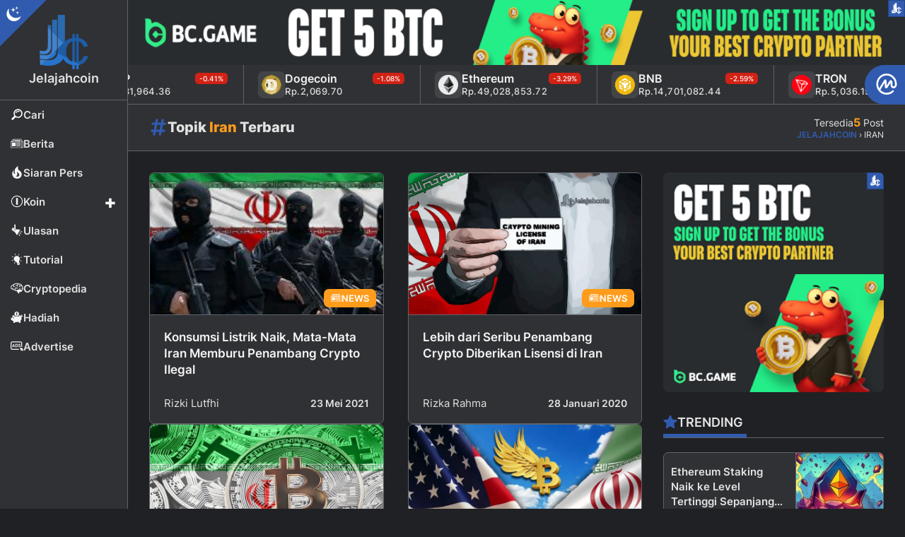

--- FILE ---
content_type: text/html; charset=utf-8
request_url: https://www.google.com/recaptcha/api2/aframe
body_size: 269
content:
<!DOCTYPE HTML><html><head><meta http-equiv="content-type" content="text/html; charset=UTF-8"></head><body><script nonce="Z58TJZ1llAzULuzDvPyO7w">/** Anti-fraud and anti-abuse applications only. See google.com/recaptcha */ try{var clients={'sodar':'https://pagead2.googlesyndication.com/pagead/sodar?'};window.addEventListener("message",function(a){try{if(a.source===window.parent){var b=JSON.parse(a.data);var c=clients[b['id']];if(c){var d=document.createElement('img');d.src=c+b['params']+'&rc='+(localStorage.getItem("rc::a")?sessionStorage.getItem("rc::b"):"");window.document.body.appendChild(d);sessionStorage.setItem("rc::e",parseInt(sessionStorage.getItem("rc::e")||0)+1);localStorage.setItem("rc::h",'1769020006370');}}}catch(b){}});window.parent.postMessage("_grecaptcha_ready", "*");}catch(b){}</script></body></html>

--- FILE ---
content_type: text/css
request_url: https://jelajahcoin.com/wp-content/themes/jelajahcoin/style.css?ver=1.0.22
body_size: 10509
content:
/************************************
Version: 1.0
Theme Name: Jelajahcoin.com
Theme URI: https://jelajahcoin.com/
Description: Theme for Jelajahcoin.com - 02 June 2024
Author: Rizki Lutfhi
Author URI: https://t.me/rizkilutfhi15
Tested up to: Wordpress 6.5.3
Text Domain: jelajahcoin-td
************************************/
#jelajahcoin-com[mode="light"] {--col_back: #f5faff;--col_cont: #ffffff;--col_sup: #f2f2f2;--col_sup2: #e3e3e3;--col_bor: #c3c4c7;--col_text: #3c434a;--col_text2: #0d0d0d;}
#jelajahcoin-com[mode="dark"] {--col_back: #202124;--col_cont: #303134;--col_sup: #3a3a3d;--col_sup2: #434447;--col_bor: #5f6368;--col_text: #e2e2e2;--col_text2: #f5f5f5;}
html {filter: none;} body {margin: 0;padding: 0;font-size: 16px;background: var(--col_back);}
a, link {transition: var(--glo_trans);} h1 {font-weight: 800;} h2, h3, h4, h5, h6 {font-weight: 600;}
input[type="search"]::-webkit-search-decoration,
input[type="search"]::-webkit-search-cancel-button,
input[type="search"]::-webkit-search-results-button,
input[type="search"]::-webkit-search-results-decoration {display: none;}

/** OBJECT STYLE
*******************************/
.jc_icon {display: contents;} .jc_icon .jcicon{width: 1em;height: 1em;vertical-align: -.125em;font-size: inherit;display: inline-block;}
.jc_theme_mode {display: block;position: relative;cursor: pointer;overflow: hidden;}
.jc_theme_mode .modes {display: flex;position: relative;flex-direction: row;align-items: center;overflow: hidden;}
.jc_theme_mode .modes:hover > .mode {color: var(--col_second);}
.jc_theme_mode .modes .mode {display: none;font-size: 23px;margin: 6px 8px;color: var(--col_primary_text);transition: var(--glo_trans);}
.jc_theme_mode .modes .mode.active {display: block;}
.jc_archive_title {display: flex;position: relative;flex-direction: row;align-items: center;justify-content: space-between;padding: 15px 30px;margin: 0;background: var(--col_cont);border-bottom: solid 1px var(--col_bor);}
.jc_archive_title .group {display: flex;position: relative;flex-direction: column;gap: 5px;}
.jc_archive_title h1 {display: flex;position: relative;flex-direction: row;align-items: center;gap: 10px;margin: 0;padding: 0;}
.jc_archive_title h1 i {display: block;font-size: 26px;color: var(--col_primary);}
.jc_archive_title h1 span.text {display: block;font-size: 20px;color: var(--col_text);}
.jc_archive_title h1 span.text label {color: var(--col_second);}
.jc_archive_title a.btn {display: flex;position: relative;flex-direction: row;align-items: center;gap: 5px;padding: 5px 10px;text-decoration: none;background: var(--col_second);color: var(--col_second_text);border-radius: var(--glo_radius);}
.jc_archive_title a.btn i {display: block;font-size: 16px;}
.jc_archive_title a.btn span {display: block;font-size: 13px;}
.jc_archive_title a.btn:hover {background: var(--col_second_sup);}
.jc_archive_title .post_count {display: flex;position: relative;flex-direction: row;justify-content: flex-end;align-items: baseline;gap: 5px;overflow: hidden;}
.jc_archive_title .post_count span {display: block;font-size: 14px;color: var(--col_text);}
.jc_archive_title .post_count span strong {font-size: 16px;color: var(--col_second);}
.jc_archive_title .jc_breadcrumb p#breadcrumbs {font-size: 12px;}
.jc_404 {display: flex;position: relative;flex-direction: column;margin: 0;padding: 20px;background: var(--col_cont);border: solid 1px var(--col_bor);border-radius: var(--glo_radius);overflow: hidden;}
.jc_404 h2 {display: block;position: relative;margin: 0;padding: 0;font-size: 120px;font-weight: 800;text-align: center;color: var(--col_primary);}
.jc_404 h2 i {display: block;position: absolute;left: 49%;font-size: 140px;transform: translate(-50%, -4px);color: var(--col_second);}
.jc_404 h2 div {display: flex;position: relative;flex-direction: row;align-items: center;justify-content: center;gap: 80px;}
.jc_404 h3 {display: block;margin: 15px 0 20px;text-align: center;font-size: 24px;color: var(--col_text2);}
.jc_404 p {display: block;width: -moz-fill-available;width: -webkit-fill-available;max-width: 550px;margin: 0 auto 10px;font-size: 18px;text-align: center;color: var(--col_text);}

/** HEADER STYLE
*******************************/
.jc_header {display: block;position: fixed;left: 0;top: 0;width: 180px;height: calc(100% - 0px);background: var(--col_cont);border-right: solid 1px var(--col_bor);z-index: 10000;}
.jc_header .heading {display: flex;position: relative;flex-direction: column;overflow: hidden;}
.jc_header .heading .brand {display: block;position: relative;padding: 20px 15px;width: -moz-fill-available;width: -webkit-fill-available;border-bottom: solid 1px var(--col_bor);overflow: hidden;}
.jc_header .heading .brand a {display: flex;position: relative;flex-direction: column;align-items: center;justify-content: center;text-decoration: none;outline: none;}
.jc_header .heading .brand a:hover > img {-webkit-transform: rotateY(360deg);-moz-transform: rotateY(360deg);transform: rotateY(360deg);}
.jc_header .heading .brand a img {display: block;margin: 0 auto;width: 100%;max-width: 80px;-webkit-transition: 0.6s ease-out;-moz-transition:  0.6s ease-out;transition:  0.6s ease-out;}
.jc_header .heading .brand a span {display: block;font-size: 18px;font-weight: 600;color: var(--col_text);}
.jc_header .heading .btn_lists {display: flex;position: absolute;flex-direction: row;top: 0;left: 0;width: 65px;height: 65px;background: linear-gradient(135deg, var(--col_primary), var(--col_primary) 50%, transparent 50%, transparent);}
.jc_header .heading .btn_lists .item {display: block;position: relative; overflow: hidden;}
.jc_header .heading .btn_lists .item.mob {display: none;}
.jc_header .sidemenu {display: block;position: relative;height: calc(100% - 142px);overflow-y: auto;}
.jc_header .sidemenu::-webkit-scrollbar {display: none;}
.jc_header .sidemenu ul.nav {display: block;margin: 0;padding: 0;}
.jc_header .sidemenu ul.nav li.list {list-style-type: none;} .jc_header .sidemenu ul.nav li.list:last-child {margin: 0 0 20px;}
.jc_header .sidemenu ul.nav a.item {display: flex;position: relative;flex-direction: row;align-items: center;gap: 10px;padding: 10px 15px;text-decoration: none;overflow: hidden;}
.jc_header .sidemenu ul.nav a.item i {display: block;font-size: 18px;color: var(--col_text2);}
.jc_header .sidemenu ul.nav a.item span {display: block;font-size: 15px;font-weight: 600;color: var(--col_text);}
.jc_header .sidemenu ul.nav li.list a.item:before {content: '';position: absolute;top: 0;left: 0;width: 5px;height: -webkit-fill-available;background: transparent;transition: var(--glo_trans);}
.jc_header .sidemenu ul.nav li.list a.item:hover {background: var(--col_sup);} .jc_header .sidemenu ul.nav li.list a.item:hover:before {background: var(--col_text2);}
.jc_header .sidemenu ul.nav li.list a.item.active {background: var(--col_sup2);} .jc_header .sidemenu ul.nav li.list a.item.active i {color: var(--col_primary);}
.jc_header .sidemenu ul.nav li.list a.item.active:before {background: var(--col_primary);} .jc_header .sidemenu ul.nav li.list.parent a.item.active:after {content: '-';}
.jc_header .sidemenu ul.nav li.list.parent a.item:after {content: '+';display: block;position: absolute;top: 5px;right: 15px;font-size: 26px;font-weight: 800;color: var(--col_text2);}
.jc_header .sidemenu ul.nav li.list.parent ul.sub_nav {display: flex;visibility: hidden;position: relative;flex-direction: column;padding: 0;max-height: 0;background: var(--col_primary_sup);transition: var(--glo_trans);opacity: 0;}
.jc_header .sidemenu ul.nav li.list.parent ul.sub_nav.open {visibility: visible;max-height: 1000px;opacity: 1;}
.jc_header .sidemenu ul.nav li.list.parent ul.sub_nav li.sub_list {list-style-type: none;}
.jc_header .sidemenu ul.nav li.list.parent ul.sub_nav li.sub_list a.sub_item {display: flex;position: relative;flex-direction: row;align-items: center;gap: 10px;padding: 0;text-decoration: none;overflow: hidden;}
.jc_header .sidemenu ul.nav li.list.parent ul.sub_nav.open li.sub_list a.sub_item {padding: 10px 15px 10px 45px;}
.jc_header .sidemenu ul.nav li.list.parent ul.sub_nav li.sub_list a.sub_item:before {content: '';position: absolute;top: 0;left: 0;width: 5px;height: -webkit-fill-available;background: transparent;transition: var(--glo_trans);}
.jc_header .sidemenu ul.nav li.list.parent ul.sub_nav li.sub_list a.sub_item span {font-size: 15px;color: var(--col_primary_text);transition: var(--glo_trans);}
.jc_header .sidemenu ul.nav li.list.parent ul.sub_nav li.sub_list a.sub_item:hover:before {background: var(--col_second);}
.jc_header .sidemenu ul.nav li.list.parent ul.sub_nav li.sub_list a.sub_item:hover > span {color: var(--col_second);}
.jc_header .sidemenu ul.nav li.list.parent ul.sub_nav li.sub_list a.sub_item.active {background: var(--col_primary);}
.jc_header .sidemenu ul.nav li.list.parent ul.sub_nav li.sub_list a.sub_item.active:before {background: var(--col_primary_text);}
.jc_header .sidemenu ul.nav li.list.parent ul.sub_nav li.sub_list a.sub_item.active > span {color: var(--col_primary_text);}

/** SEARCH STYLE
*******************************/
.jc_search {visibility: hidden;position: fixed;top: 0;left: 180px;width: -webkit-fill-available;max-width: 0;height: -webkit-fill-available;background: var(--col_cont);border-left: solid 1px var(--col_bor);border-right: solid 1px var(--col_bor);opacity: 0;transition: var(--glo_trans);overflow: hidden;}
.jc_search.open {visibility: visible;max-width: 35rem;opacity: 1;}
.jc_search .src_head {display: flex;position: relative;flex-direction: row;align-items: center;justify-content: space-between;padding: 15px 20px;background: var(--col_sup);border-bottom: solid 1px var(--col_bor);overflow: hidden;}
.jc_search .src_wrap {display: flex;position: relative;flex-direction: column;gap: 30px;padding: 20px;height: calc(100% - 98px);overflow: hidden;overflow-y: auto;}
.jc_search h3.search_title {display: flex;position: relative;flex-direction: row;align-items: center;gap: 5px;margin: 0;}
.jc_search h3.search_title i {display: block;font-size: 22px;color: var(--col_primary);}
.jc_search h3.search_title span {display: block;font-size: 18px;font-weight: 600;color: var(--col_text2);}
.jc_search .search_close {display: block;width: 30px;height: 30px;line-height: 30px;text-align: center;font-size: 16px;background: var(--col_primary);color: var(--col_primary_text);cursor: pointer;border-radius: var(--glo_radius);transition: var(--glo_trans);}
.jc_search .search_close:hover {background: var(--col_primary_sup);}
.jc_search .src_form {display: flex;position: relative;flex-direction: row;align-items: center;width: -webkit-fill-available;min-height: 46px;border-bottom: unset;border-radius: var(--glo_radius);overflow: hidden;}
.jc_search .src_form input.src_input {display: block;position: relative;padding: 10px 5px;width: -webkit-fill-available;font-size: 18px;font-weight: 600;background: transparent;color: var(--col_text);border: none;border-bottom: solid 5px var(--col_text2);z-index: 1;}
.jc_search .src_form input.src_input::placeholder {font-weight: 400;color: var(--col_text);}
.jc_search .src_form input.src_input:focus {outline: unset;border-bottom: solid 5px var(--col_primary);}
.jc_search .src_form button.src_btn {display: block;position: absolute;top: 0;right: 0;width: 35px;height: 100%;padding: 0;background: transparent;border: none;cursor: pointer;z-index: 2;}
.jc_search .src_form button.src_btn:hover > span {color: var(--col_primary);}
.jc_search .src_form button.src_btn span {display: block;font-size: 25px;color: var(--col_text2);transition: var(--glo_trans);}
.jc_search .src_wrap .popular_tags {display: flex;position: relative;flex-direction: row;flex-wrap: wrap;gap: 20px;justify-content: flex-start;}
.jc_search .src_wrap .popular_tags a {display: flex;position: relative;flex-direction: row;align-items: center;gap: 10px;padding: 0 0 0 10px;text-decoration: none;background: var(--col_sup);color: var(--col_text);border-radius: var(--glo_radius);overflow: hidden;}
.jc_search .src_wrap .popular_tags a:hover {background: var(--col_sup2);}
.jc_search .src_wrap .popular_tags a span {display: block;padding: 6px 8px;background: var(--col_primary);color: var(--col_primary_text);}

/** MAIN STYLE
*******************************/
.jc_root {display: block;position: relative;width: calc(100% - 181px);margin-left: 181px;}
.jc_main {display: block;position: relative;width: -moz-fill-available;width: -webkit-fill-available;margin: 0;}
.jc_main .prow {display: grid;position: relative;width: -moz-fill-available;width: -webkit-fill-available;max-width: 1300px;height: 100%;padding: 0 30px;margin: 30px auto 0;clear: both;overflow: hidden;}
.jc_main .prow.r1 {grid-template-columns: 100fr;gap: 30px;}
.jc_main .prow.r2 {grid-template-columns: 70fr 30fr;}
.jc_main .prow.r3 {grid-template-columns: 50fr 50fr;gap: 30px;}
h1.jc-fronthead {display: block;position: absolute;left: -200%;z-index: 1;}
.jc_content {display: flex;position: relative;flex-direction: column;gap: 30px;margin: 0 30px 0 0;overflow: hidden;}
.jc_nopost {display: flex;position: relative;flex-direction: column;align-items: center;padding: 30px 15px 40px;margin: 0 30px;background: var(--col_cont);border: solid 1px var(--col_bor);border-radius: var(--glo_radius);overflow: hidden;}
.jc_nopost i {display: block;font-size: 120px;text-align: center;color: var(--col_second);}
.jc_nopost h2 {display: block;margin: 0;font-size: 28px;text-align: center;text-transform: uppercase;color: var(--col_text);}
.jc_main .spar {display: block;position: absolute;}
.jc_main .spar.hor {width: 100%;border-bottom: solid 1px var(--col_bor);}
.jc_main .spar.hor.top {top: 0;left: 0;} .jc_main .spar.hor.mid {top: 50%;left: 0;} .jc_main .spar.hor.bot {bottom: 0;left: 0;}
.jc_break {display: block;position: relative;width: -moz-fill-available;width: -webkit-fill-available;margin: 15px 0;overflow: hidden;}

/** SIDEBAR STYLE
*******************************/
.jc_sidebar {display: flex;position: relative;flex-direction: column;margin: 0;overflow: hidden;}
.jc_sidebar .side_items {display: block;position: relative;margin: 0 0 30px;}
.jc_sidebar .side_items:last-child {margin: 0;}
.jc_trending {display: flex;position: relative;flex-direction: column;}
.jc_trending h2.title {display: block;position: relative;margin: 0 0 20px;border-bottom: solid 1px var(--col_bor);}
.jc_trending h2.title .wrap {display: flex;position: relative;flex-direction: row;align-items: center;gap: 5px;margin: 0;padding: 0 5px 5px 0;width: fit-content;border-bottom: solid 5px var(--col_primary);}
.jc_trending h2.title .wrap i {display: block;font-size: 20px;color: var(--col_primary);}
.jc_trending h2.title .wrap span {display: block;font-size: 18px;text-transform: uppercase;font-weight: 600;color: var(--col_text);}
.jc_trending .lists {display: flex;position: relative;flex-direction: column;gap: 20px;}
.jc_trending .lists .item {display: flex;position: relative;flex-direction: row;background: var(--col_cont);border: solid 1px var(--col_bor);border-radius: var(--glo_radius);transition: var(--glo_trans);overflow: hidden;}
.jc_trending .lists .item h3 {display: flex;position: relative;flex-direction: column;justify-content: center;width: calc(60% - 0px);margin: 0;border-right: solid 1px var(--col_bor);}
.jc_trending .lists .item h3 a {display: block;position: relative;padding: 10px;font-size: 15px;line-height: 1.4;text-decoration: none;color: var(--col_text);overflow: hidden;}
.jc_trending .lists .item h3 a span {display: -webkit-box;-webkit-line-clamp: 3;-webkit-box-orient: vertical;white-space: normal;overflow: hidden;}
.jc_trending .lists .item .thumb {display: block;position: relative;width: calc(40% - 0px);height: 95px;overflow: hidden;}
.jc_trending .lists .item .thumb img {display: block;position: absolute;top: 50%;left: 50%;transform: translate(-50%, -50%);margin: 0;padding: 0;width: 140%;height: 100%;transition: var(--glo_trans);}
.jc_trending .lists .item:hover {background: var(--col_sup);}
.jc_trending .lists .item:hover > .thumb img {scale: 1.2;transform-origin: top left;}

/** PLUIGN STYLE
*******************************/
.jc_breadcrumb {display: block;position: relative;overflow: hidden;}
.jc_breadcrumb p#breadcrumbs {display: block;position: relative;margin: 0;font-size: 13px;text-transform: uppercase;white-space: nowrap;text-overflow: ellipsis;vertical-align: middle;max-width: 650px;color: var(--col_text);overflow: hidden;}
.jc_breadcrumb p#breadcrumbs span a {font-weight: 600;text-decoration: none;color: var(--col_text2);}
.jc_breadcrumb p#breadcrumbs span a.home {color: var(--col_primary)!important;}
.jc_breadcrumb p#breadcrumbs span.sep {display: inline-block;margin: 0 7px;color: var(--col_text);opacity: 0.6;}
.jc_breadcrumb p#breadcrumbs span span.current-item {color: var(--col_text);}
.jc_content .load_loop_btn {display: block;position: relative;margin: 30px 0 0;width: -moz-fill-available;width: -webkit-fill-available;overflow: hidden;}
.jc_content .load_loop_btn button {display: block;position: relative;padding: 0;width: -webkit-fill-available;background: transparent;border: none;cursor: pointer;overflow: hidden;}
.jc_content .load_loop_btn button:hover > span {background: var(--col_primary_sup);}
.jc_content .load_loop_btn button span {display: block;width: -webkit-fill-available;padding: 10px;font-size: 16px;font-weight: 600;text-align: center;background: var(--col_primary);color: var(--col_primary_text);border-radius: var(--glo_radius);transition: var(--glo_trans);overflow: hidden;}
.jc_content .load_loop_btn button img {display: block;width: -webkit-fill-available;max-width: 70px;margin: 0 auto;}
.jc_content a.main_btn {display: flex;position: relative;flex-direction: row;align-items: center;justify-content: center;gap: 8px;width: -moz-fill-available;width: -webkit-fill-available;font-size: 16px;text-align: center;text-decoration: none;padding: 10px;background: var(--col_primary);color: var(--col_primary_text);border-radius: var(--glo_radius);overflow: hidden;}
.jc_content a.main_btn:hover {background: var(--col_primary_sup);}
.jc_warning {display: flex;position: relative;flex-direction: column;gap: 10px;margin: 0;padding: 20px;background: var(--col_cont);border: solid 1px var(--col_bor);border-radius: var(--glo_radius);}
.jc_warning h3.titl {display: flex;position: relative;flex-direction: row;align-items: center;gap: 5px;margin: 0;font-size: 16px;font-weight: 700;color: var(--col_text2);}
.jc_warning span.info {display: block;font-size: 16px;text-align: justify;line-height: 1.5;color: var(--col_text);}
.jc_warning span.info strong {font-weight: 600;}
.jc_warning.scam {margin: 20px 0 0;border: solid 2px var(--col_error);} .jc_warning.scam h3.titl {color: var(--col_error);}
.jc_warning.risk {border: solid 2px var(--col_second);} .jc_warning.risk h3.titl {color: var(--col_second);}
.jc_footer .wrap .content .social {display: flex;position: relative;flex-direction: row;flex-wrap: wrap;gap: 20px;margin: 0 auto;width: -moz-fill-available;width: -webkit-fill-available;max-width: 191px;overflow: hidden;}
.jc_footer .wrap .content .social a.item {display: flex;position: relative;flex-direction: column;justify-content: center;align-items: center;width: calc(33% - 13px);height: 49px;font-size: 24px;color: var(--col_text);background: var(--col_sup);border-radius: var(--glo_radius);}
.jc_footer .wrap .content .social a.item:hover {scale: 0.9;}
.jc_footer .wrap .content .social a.item.tw {color: #ffffff;background: #000000;} .jc_footer .wrap .content .social a.item.fb {color: #ffffff;background: #1877F2;}
.jc_footer .wrap .content .social a.item.tg {color: #ffffff;background: #1DA1F2;} .jc_footer .wrap .content .social a.item.wa {color: #ffffff;background: #25D366;}
.jc_footer .wrap .content .social a.item.ig {color: #ffffff;background: #d6249f;background: radial-gradient(circle at 30% 107%, #fdf497 0%, #fdf497 5%, #fd5949 45%,#d6249f 60%,#285AEB 90%);}
.jc_footer .wrap .content .social a.item.yt {color: #ffffff;background: #CD201F;} .jc_footer .wrap .content .social a.item.gn {color: #ffffff;background: #478af4;}
.jc_share_top {display: block;position: relative;width: -moz-fill-available;width: -webkit-fill-available;}
.jc_share_top .so_btn {display: flex;position: relative;flex-direction: row;align-items: center;justify-content: center;gap: 7px;width: -moz-fill-available;width: -webkit-fill-available;padding: 9px 3px;font-size: 16px;font-weight: 500;background: var(--col_primary);color: var(--col_primary_text);border-radius: var(--glo_radius);transition: var(--glo_trans);cursor: pointer;overflow: hidden;}
.jc_share_top .so_btn:hover {background: var(--col_primary_sup);}
.jc_share_top .so_box {visibility: visible;position: absolute;right: 0;bottom: -60px;padding: 10px;width: max-content;max-height: 300px;background: var(--col_cont);border: solid 1px var(--col_bor);border-radius: var(--glo_radius);transition: var(--glo_trans);z-index: 100;overflow: hidden;}
.jc_share_top .so_box.hide {visibility: hidden!important;bottom: 0!important;max-height: 0!important;padding: 0!important;}
.jc_share_top .so_box .here {display: flex;position: relative;flex-direction: row;align-items: center;gap: 10px;}
.jc_share_top .so_box .here a {display: block;width: 30px;height: 30px;line-height: 30px;font-size: 18px;text-align: center;color: var(--col_text);background: var(--col_sup);border-radius: var(--glo_radius);}
.jc_share_top .so_box .here a:hover {scale: 0.9;}
.jc_share_top .so_box .here a.fb {color: #ffffff;background: #1877F2;} .jc_share_top .so_box .here a.tw {color: #ffffff;background: #000000;}
.jc_share_top .so_box .here a.tg {color: #ffffff;background: #1DA1F2;} .jc_share_top .so_box .here a.wa {color: #ffffff;background: #25D366;}
.jc_newsletter {display: flex;position: relative;flex-direction: column;padding: 5px 20px 20px;background: var(--col_cont);border: solid 1px var(--col_bor);border-radius: var(--glo_radius);overflow: hidden;}
.jc_newsletter h4.title {display: flex;position: relative;flex-direction: column;align-items: center;gap: 2px;margin: 0;}
.jc_newsletter h4.title i {display: block;font-size: 50px;color: var(--col_second);}
.jc_newsletter h4.title span {display: block;font-size: 18px;color: var(--col_text);}
.jc_newsletter form {display: flex;position: relative;flex-direction: column;gap: 15px;margin: 20px 0;}
.jc_newsletter form input {display: block;position: relative;padding: 8px;font-size: 16px;color: var(--col_text);background: var(--col_sup);border: solid 1px var(--col_bor);border-radius: var(--glo_radius);outline: none;overflow: hidden;}
.jc_newsletter form button {display: block;position: relative;padding: 10px;font-size: 16px;font-weight: 600;text-transform: uppercase;color: var(--col_primary_text);background: var(--col_primary);border: none;border-radius: var(--glo_radius);transition: var(--glo_trans);cursor: pointer;overflow: hidden;}
.jc_newsletter form button:hover {background: var(--col_primary_sup);}
.jc_newsletter .text {display: block;position: relative;font-size: 13px;text-align: center;line-height: 1.55;color: var(--col_text);}
.jc_newsletter .text a {text-decoration: none;color: var(--col_primary);}
.jc_newsletter .text a:hover {text-decoration: underline;}

/** CATEGORY COLOR STYLE
*******************************/
.jc_loops.global .lists .post .thumb .jc_category .items,
.jc_loops.front1 .wrap .large .post a.thumb .jc_category .items,
.jc_loops.front1 .wrap .child .post a.thumb .jc_category .items,
.jc_related .lists .post .thumb .jc_category .items {background: var(--col_second);color: var(--col_second_text);}
.jc_loops.global .lists .post .thumb .jc_category .items.cat-press-release,
.jc_loops.front1 .wrap .large .post a.thumb .jc_category .items.cat-press-release,
.jc_loops.front1 .wrap .child .post a.thumb .jc_category .items.cat-press-release,
.jc_related .lists .post .thumb .jc_category .items.cat-press-release {background: #46c938;color: #ffffff;}
.jc_loops.global .lists .post .thumb .jc_category .items.cat-review,
.jc_loops.front1 .wrap .large .post a.thumb .jc_category .items.cat-review,
.jc_loops.front1 .wrap .child .post a.thumb .jc_category .items.cat-review,
.jc_related .lists .post .thumb .jc_category .items.cat-review {background: #c93838;color: #ffffff;}
.jc_loops.global .lists .post .thumb .jc_category .items.cat-tutorial,
.jc_loops.front1 .wrap .large .post a.thumb .jc_category .items.cat-tutorial,
.jc_loops.front1 .wrap .child .post a.thumb .jc_category .items.cat-tutorial,
.jc_related .lists .post .thumb .jc_category .items.cat-tutorial {background: #3884c9;color: #ffffff;}
.jc_loops.global .lists .post .thumb .jc_category .items.cat-cryptopedia,
.jc_loops.front1 .wrap .large .post a.thumb .jc_category .items.cat-cryptopedia,
.jc_loops.front1 .wrap .child .post a.thumb .jc_category .items.cat-cryptopedia,
.jc_related .lists .post .thumb .jc_category .items.cat-cryptopedia {background: #ff4d9b;color: #ffffff;}
.jc_loops.global .lists .post .thumb .jc_category .items.cat-reward,
.jc_loops.front1 .wrap .large .post a.thumb .jc_category .items.cat-reward,
.jc_loops.front1 .wrap .child .post a.thumb .jc_category .items.cat-reward,
.jc_related .lists .post .thumb .jc_category .items.cat-reward {background: #d0d24f;color: #ffffff;}

/** LOOPS STYLE
*******************************/
.jc_loops {display: block;position: relative;padding: 0;width: -moz-fill-available;width: -webkit-fill-available;overflow: hidden;}
.jc_loops .lists {display: flex;position: relative;overflow: hidden;}
.jc_loops.global .headtit {display: block;margin: 30px 0 0;padding: 0 30px 20px;}
.jc_loops.global .headtit h2 {display: flex;position: relative;flex-direction: row;align-items: center;justify-content: center;gap: 10px;margin: 0;padding: 0;font-size: 22px;font-weight: 600;text-align: center;text-transform: uppercase;}
.jc_loops.global .headtit h2 i {color: var(--col_primary);} .jc_loops.global .headtit h2 span {color: var(--col_text);}
.jc_loops.global .lists {flex-direction: row;flex-wrap: wrap;justify-content: space-between;gap: 30px;margin: 0;}
.jc_loops.global .lists .post {display: block;position: relative;width: calc(50% - 19px);background: var(--col_cont);border: solid 1px var(--col_bor);border-radius: var(--glo_radius);overflow: hidden;}
.jc_loops.global .lists .post .thumb {display: block;position: relative;width: -moz-fill-available;width: -webkit-fill-available;height: 200px;border-bottom: solid 1px var(--col_bor);overflow: hidden;}
.jc_loops.global .lists .post .thumb .backlay {visibility: hidden;position: absolute;top: 0;left: 0;width: 100%;height: 100%;background: #000000;opacity: 0;transition: var(--glo_trans);z-index: 1;}
.jc_loops.global .lists .post:hover > .thumb .backlay {visibility: visible;opacity: 0.4;}
.jc_loops.global .lists .post .thumb img {display: block;position: absolute;width: 105%;min-width: 360px;height: auto;min-height: 200px;top: 50%;left: 50%;transform: translate(-50%, -50%);}
.jc_loops.global .lists .post .thumb .jc_category {display: flex;position: absolute;flex-direction: column;gap: 10px;bottom: 10px;right: 10px;z-index: 2;}
.jc_loops.global .lists .post .thumb .jc_category .items {display: flex;position: relative;flex-direction: row;align-items: center;gap: 5px;padding: 5px 10px;text-transform: uppercase;border-radius: var(--glo_radius);}
.jc_loops.global .lists .post .thumb .jc_category .items i {font-size: 15px;} .jc_loops.global .lists .post .thumb .jc_category .items span {font-size: 13px;font-weight: 600;}
.jc_loops.global .lists .post .thumb .excerpt {visibility: hidden;position: absolute;top: -100%;left: 0;margin: 20px;width: -moz-fill-available;width: -webkit-fill-available;transition: var(--glo_trans);z-index: 2;}
.jc_loops.global .lists .post .thumb .excerpt .overlay {display: block;position: absolute;top: 0;left: 0;width: 100%;height: 100%;background: var(--col_primary);border-radius: var(--glo_radius);opacity: 0.9;z-index: 1;}
.jc_loops.global .lists .post .thumb .excerpt p {display: block;position: relative;margin: 0;padding: 15px;font-size: 14px;line-height: 1.4;color: var(--col_primary_text);z-index: 3;}
.jc_loops.global .lists .post:hover > .thumb .excerpt {visibility: visible;top: 0;}
.jc_loops.global .lists .post .content {display: flex;position: relative;flex-direction: column;justify-content: space-between;height: calc(100% - 200px);overflow: hidden;}
.jc_loops.global .lists .post .content h2.title {display: block;margin: 0;padding: 20px;font-size: 17px;line-height: 1.4;}
.jc_loops.global .lists .post .content h2.title a {display: -webkit-box;text-decoration: none;-webkit-line-clamp: 3;-webkit-box-orient: vertical;white-space: normal;color: var(--col_text2);overflow: hidden;}
.jc_loops.global .lists .post .content h2.title a:hover {color: var(--col_second);}
.jc_loops.global .lists .post .content .meta {display: flex;position: relative;flex-direction: row;align-items: center;justify-content: space-between;padding: 5px 20px 20px;}
.jc_loops.global .lists .post .content .meta a.author {display: block;position: relative;font-size: 15px;text-decoration: none;color: var(--col_text);}
.jc_loops.global .lists .post .content .meta a.author.sponsored {font-weight: 600;color: var(--col_success);}
.jc_loops.global .lists .post .content .meta a.author:hover {text-decoration: underline;}
.jc_loops.global .lists .post .content .meta time {display: block;font-size: 14px;font-weight: 600;color: var(--col_text);}

/** FRONT1 STYLE
*******************************/
.jc_loops.front1 {padding: 0 0 30px;}
.jc_loops.front1 .wrap {display: flex;position: relative;flex-direction: row;flex-wrap: wrap;gap: 30px;}
.jc_loops.front1 .wrap .large {display: block;position: relative;width: calc(50% - 15px);}
.jc_loops.front1 .wrap .large .post {display: flex;position: relative;flex-direction: column;margin: 0 0 21px;}
.jc_loops.front1 .wrap .large .post .thumb {display: block;position: relative;width: -moz-fill-available;width: -webkit-fill-available;height: 298px;border: solid 1px var(--col_bor);border-radius: var(--glo_radius);overflow: hidden;}
.jc_loops.front1 .wrap .large .post .thumb .backlay {visibility: hidden;position: absolute;top: 0;left: 0;width: 100%;height: 100%;background: #000000;opacity: 0;transition: var(--glo_trans);z-index: 1;}
.jc_loops.front1 .wrap .large .post:hover > .thumb .backlay {visibility: visible;opacity: 0.3;}
.jc_loops.front1 .wrap .large .post .thumb img {display: block;position: absolute;width: 100%;height: 100%;top: 50%;left: 50%;transform: translate(-50%, -50%);transition: var(--glo_trans);}
.jc_loops.front1 .wrap .large .post:hover > .thumb img {scale: 1.2;transform-origin: top left;}
.jc_loops.front1 .wrap .large .post .thumb .jc_category {display: flex;position: absolute;flex-direction: column;gap: 15px;bottom: 15px;right: 15px;z-index: 2;}
.jc_loops.front1 .wrap .large .post .thumb .jc_category .items {display: flex;position: relative;flex-direction: row;align-items: center;gap: 5px;padding: 5px 10px;text-transform: uppercase;border-radius: var(--glo_radius);}
.jc_loops.front1 .wrap .large .post .thumb .jc_category .items i {font-size: 16px;}
.jc_loops.front1 .wrap .large .post .thumb .jc_category .items span {font-size: 15px;font-weight: 600;}
.jc_loops.front1 .wrap .large .post .content {display: flex;position: relative;flex-direction: column;margin: 15px 0 0;}
.jc_loops.front1 .wrap .large .post .content .meta {display: flex;position: relative;flex-direction: row;align-items: center;gap: 10px;}
.jc_loops.front1 .wrap .large .post .content .meta a.author {display: block;font-size: 14px;text-decoration: none;color: var(--col_text);}
.jc_loops.front1 .wrap .large .post .content .meta a.author.sponsored {font-weight: 600;color: var(--col_success);}
.jc_loops.front1 .wrap .large .post .content .meta a.author:hover {text-decoration: underline;}
.jc_loops.front1 .wrap .large .post .content .meta time {display: block;font-size: 14px;font-weight: 600;color: var(--col_text);}
.jc_loops.front1 .wrap .large .post .content .meta time:before {display: inline-block;content: '\203A';margin: 0 10px 0 0;}
.jc_loops.front1 .wrap .large .post .content h2.title {display: block;position: relative;margin: 15px 0;padding: 0;font-size: 24px;line-height: 1.4;}
.jc_loops.front1 .wrap .large .post .content h2.title a {display: -webkit-box;text-decoration: none;-webkit-line-clamp: 3;-webkit-box-orient: vertical;white-space: normal;color: var(--col_text2);overflow: hidden;}
.jc_loops.front1 .wrap .large .post .content h2.title a:hover {color: var(--col_second);}
.jc_loops.front1 .wrap .large .post .content .excerpt {display: block;position: relative;overflow: hidden;}
.jc_loops.front1 .wrap .large .post .content .excerpt p {display: block;margin: 0;padding: 0;font-size: 18px;text-align: justify;line-height: 1.5;color: var(--col_text);}
.jc_loops.front1 .wrap .child {display: flex;position: relative;flex-direction: column;gap: 30px;width: calc(50% - 15px);overflow: hidden;}
.jc_loops.front1 .wrap .child .post {display: flex;position: relative;flex-direction: row;gap: 20px;}
.jc_loops.front1 .wrap .child .post .thumb {display: block;position: relative;width: calc(45% - 0px);height: 132px;border: solid 1px var(--col_bor);border-radius: var(--glo_radius);overflow: hidden;}
.jc_loops.front1 .wrap .child .post .thumb .backlay {visibility: hidden;position: absolute;top: 0;left: 0;width: 100%;height: 100%;background: #000000;opacity: 0;transition: var(--glo_trans);z-index: 1;}
.jc_loops.front1 .wrap .child .post:hover > .thumb .backlay {visibility: visible;opacity: 0.3;}
.jc_loops.front1 .wrap .child .post .thumb img {display: block;position: absolute;width: 100%;height: 100%;top: 50%;left: 50%;transform: translate(-50%, -50%);transition: var(--glo_trans);}
.jc_loops.front1 .wrap .child .post:hover > .thumb img {scale: 1.2;transform-origin: top left;}
.jc_loops.front1 .wrap .child .post .thumb .jc_category {display: flex;position: absolute;flex-direction: column;gap: 15px;bottom: 10px;right: 10px;z-index: 2;}
.jc_loops.front1 .wrap .child .post .thumb .jc_category .items {display: flex;position: relative;flex-direction: row;align-items: center;gap: 5px;padding: 5px 10px;text-transform: uppercase;border-radius: var(--glo_radius);}
.jc_loops.front1 .wrap .child .post .thumb .jc_category .items i {font-size: 14px;} .jc_loops.front1 .wrap .child .post .thumb .jc_category .items span {font-size: 12px;font-weight: 600;}
.jc_loops.front1 .wrap .child .post .content {display: flex;position: relative;flex-direction: column;width: calc(55% - 0px);overflow: hidden;}
.jc_loops.front1 .wrap .child .post .content .meta {display: flex;position: relative;flex-direction: row;align-items: center;gap: 10px;}
.jc_loops.front1 .wrap .child .post .content .meta a.author {display: block;font-size: 14px;text-decoration: none;color: var(--col_text);}
.jc_loops.front1 .wrap .child .post .content .meta a.author.sponsored {font-weight: 600;color: var(--col_success);}
.jc_loops.front1 .wrap .child .post .content .meta a.author:hover {text-decoration: underline;}
.jc_loops.front1 .wrap .child .post .content .meta time {display: block;font-size: 14px;font-weight: 600;color: var(--col_text);}
.jc_loops.front1 .wrap .child .post .content .meta time:before {display: inline-block;content: '\203A';margin: 0 10px 0 0;}
.jc_loops.front1 .wrap .child .post .content h2.title {display: block;position: relative;margin: 15px 0;padding: 0;font-size: 20px;line-height: 1.4;}
.jc_loops.front1 .wrap .child .post .content h2.title a {display: -webkit-box;text-decoration: none;-webkit-line-clamp: 3;-webkit-box-orient: vertical;white-space: normal;color: var(--col_text2);overflow: hidden;}
.jc_loops.front1 .wrap .child .post .content h2.title a:hover {color: var(--col_second);}

/** FRONT SEC STYLE
*******************************/
.jc_loops .front_title {display: flex;position: relative;flex-direction: row;align-items: center;justify-content: space-between;margin: 0 0 25px;overflow: hidden;}
.jc_loops .front_title h2 {display: flex;position: relative;flex-direction: row;align-items: center;gap: 8px;margin: 0;padding: 0;font-size: 24px;}
.jc_loops .front_title h2 i {display: block;color: var(--col_second);}
.jc_loops .front_title h2 span {display: block;color: var(--col_text2);}
.jc_loops .front_title a.btn {display: flex;position: relative;flex-direction: row;align-items: center;gap: 8px;padding: 7px 10px;font-size: 13px;font-weight: 600;text-decoration: none;background: var(--col_primary);color: var(--col_primary_text);border-radius: var(--glo_radius);}
.jc_loops .front_title a.btn:hover {background: var(--col_primary_sup);}
.jc_loops.front2 {padding: 0 0 30px;}
.jc_loops.front2 .wrap {display: flex;position: relative;flex-direction: row;flex-wrap: wrap;gap: 30px;}
.jc_loops.front2 .wrap .post {display: flex;position: relative;flex-direction: column;width: calc(25% - 22.5px);overflow: hidden;}
.jc_loops.front2 .wrap .post .thumb {display: block;position: relative;width: -moz-fill-available;width: -webkit-fill-available;height: 145px;border: solid 1px var(--col_bor);border-radius: var(--glo_radius);overflow: hidden;}
.jc_loops.front2 .wrap .post .thumb .backlay {visibility: hidden;position: absolute;top: 0;left: 0;width: 100%;height: 100%;background: #000000;opacity: 0;transition: var(--glo_trans);z-index: 1;}
.jc_loops.front2 .wrap .post:hover > .thumb .backlay {visibility: visible;opacity: 0.3;}
.jc_loops.front2 .wrap .post .thumb img {display: block;position: absolute;width: 100%;height: 100%;top: 50%;left: 50%;transform: translate(-50%, -50%);transition: var(--glo_trans);}
.jc_loops.front2 .wrap .post:hover > .thumb img {scale: 1.2;transform-origin: top left;}
.jc_loops.front2 .wrap .post .thumb .jc_category {display: none;}
.jc_loops.front2 .wrap .post .content {display: flex;position: relative;flex-direction: column;margin: 10px 0 0;}
.jc_loops.front2 .wrap .post .content .meta {display: flex;position: relative;flex-direction: column;align-items: center;justify-content: center;overflow: hidden;}
.jc_loops.front2 .wrap .post .content .meta .author {display: none;}
.jc_loops.front2 .wrap .post .content .meta time {display: block;position: relative;font-size: 14px;color: var(--col_text);}
.jc_loops.front2 .wrap .post .content h2.title {display: block;position: relative;margin: 5px 0;padding: 0;font-size: 18px;text-align: center;line-height: 1.4;}
.jc_loops.front2 .wrap .post .content h2.title a {display: -webkit-box;text-decoration: none;-webkit-line-clamp: 2;-webkit-box-orient: vertical;white-space: normal;color: var(--col_text2);overflow: hidden;}
.jc_loops.front2 .wrap .post .content h2.title a:hover {color: var(--col_second);}

/** FRONT LATS STYLE
*******************************/
.jc_main .front_last {display: flex;position: relative;flex-direction: row;flex-wrap: wrap;width: -moz-fill-available;width: -webkit-fill-available;max-width: 1300px;height: 100%;margin: 30px auto 0;clear: both;overflow: hidden;}
.jc_loops.front4 {flex-basis: calc(50% - 1px);border-top: solid 1px var(--col_bor);}
.jc_loops.front4:nth-child(odd) {border-right: solid 1px var(--col_bor);}
.jc_loops.front4 .front_title {padding: 30px 30px 0;}
.jc_loops.front4 .front_title h2 {font-size: 20px;}
.jc_loops.front4 .front_title a.btn {font-size: 12px;}
.jc_loops.front4 .wrap {display: flex;position: relative;flex-direction: row;gap: 30px;padding: 0 30px 30px;overflow: hidden;}
.jc_loops.front4 .wrap .post {display: flex;position: relative;flex-direction: column;width: calc(50% - 15px);overflow: hidden;}
.jc_loops.front4 .wrap .post .thumb {display: block;position: relative;width: -moz-fill-available;width: -webkit-fill-available;height: 135px;border: solid 1px var(--col_bor);border-radius: var(--glo_radius);overflow: hidden;}
.jc_loops.front4 .wrap .post .thumb .backlay {visibility: hidden;position: absolute;top: 0;left: 0;width: 100%;height: 100%;background: #000000;opacity: 0;transition: var(--glo_trans);z-index: 1;}
.jc_loops.front4 .wrap .post:hover > .thumb .backlay {visibility: visible;opacity: 0.3;}
.jc_loops.front4 .wrap .post .thumb img {display: block;position: absolute;width: 100%;height: 100%;top: 50%;left: 50%;transform: translate(-50%, -50%);transition: var(--glo_trans);}
.jc_loops.front4 .wrap .post:hover > .thumb img {scale: 1.2;transform-origin: top left;}
.jc_loops.front4 .wrap .post .content h2.title {display: block;position: relative;margin: 15px 0;padding: 0;font-size: 16px;text-align: left;line-height: 1.4;}
.jc_loops.front4 .wrap .post .content h2.title a {display: -webkit-box;text-decoration: none;-webkit-line-clamp: 2;-webkit-box-orient: vertical;white-space: normal;color: var(--col_text2);overflow: hidden;}
.jc_loops.front4 .wrap .post .content h2.title a:hover {color: var(--col_second);}
.jc_loops.front4 .wrap .post .content .meta {display: flex;position: relative;flex-direction: row;align-items: center;gap: 10px;}
.jc_loops.front4 .wrap .post .content .meta a.author {display: block;font-size: 11px;text-decoration: none;color: var(--col_text);}
.jc_loops.front4 .wrap .post .content .meta a.author.sponsored {font-weight: 600;color: var(--col_success);}
.jc_loops.front4 .wrap .post .content .meta a.author:hover {text-decoration: underline;}
.jc_loops.front4 .wrap .post .content .meta time {display: block;font-size: 11px;font-weight: 600;color: var(--col_text);}
.jc_loops.front4 .wrap .post .content .meta time:before {display: inline-block;content: '\203A';margin: 0 10px 0 0;}

/** SINGLE STYLE
*******************************/
.jc_post {display: flex;position: relative;flex-direction: column;overflow: hidden;}
.jc_post .heading {display: flex;position: relative;flex-direction: column;overflow: hidden;}
.jc_post .heading h1.title {display: block;margin: 10px 0 0;padding: 0;font-size: 34px;line-height: 1.5;color: var(--col_text2);}
.jc_post .heading .meta {display: flex;position: relative;flex-direction: row;align-items: flex-start;margin: 20px 0 0;border-top: solid 1px var(--col_bor);}
.jc_post .heading .meta .group {display: flex;position: relative;height: -moz-fill-available;height: -webkit-fill-available;border-left: solid 1px var(--col_bor);}
.jc_post .heading .meta .group.row {flex-direction: row;align-items: center;} .jc_post .heading .meta .group.col {flex-direction: column;}
.jc_post .heading .meta .group:first-child {flex-basis: 45%;border-left: unset;padding: 15px 15px 15px 0;}
.jc_post .heading .meta .group:nth-child(2) {flex-basis: 35%;padding: 15px;}
.jc_post .heading .meta .group:last-child {flex-basis: 20%;justify-content: center;padding: 15px 0 15px 15px;}
.jc_post .heading .meta .group .author_img {display: block;position: relative;margin: 0 15px 0 0;width: 40px;height: 40px;border-radius: var(--glo_radius);overflow: hidden;}
.jc_post .heading .meta .group .author_img img {display: block;width: 100%; height: 100%;transition: var(--glo_trans);}
.jc_post .heading .meta .group .author_img:hover > img {scale: 1.2;}
.jc_post .heading .meta .group .detail {display: flex;position: relative;flex-direction: column;gap: 2px;}
.jc_post .heading .meta .group .detail .author_name {display: block;font-size: 16px;font-weight: 600;text-decoration: none;color: var(--col_text);}
.jc_post .heading .meta .group .detail .author_name:hover {text-decoration: underline;}
.jc_post .heading .meta .group .detail time {display: block;font-size: 13px;color: var(--col_text);}
.jc_post .heading .meta .group .mread {display: flex;position: relative;flex-direction: row;align-items: center;gap: 5px;font-size: 16px;font-weight: 600;color: var(--col_text);}
.jc_post .heading .meta .group .jc_category {display: flex;position: relative;flex-direction: row;align-items: center;gap: 10px;margin: 5px 0 0;}
.jc_post .heading .meta .group .jc_category a.items {display: flex;position: relative;flex-direction: row;align-items: center;gap: 3px;font-size: 15px;text-decoration: none;color: var(--col_second);}
.jc_post .heading .meta .group .jc_category a.items:hover {color: var(--col_text)!important;}
.jc_post .heading .meta .group .jc_category a.items:before {content: '\203A';display: block;margin: 0 5px 0 0;font-size: 16px!important;color: var(--col_text)!important;}
.jc_post .heading .meta .group .jc_category a.items:first-child:before {content: unset;}
.jc_post .heading .meta .group .jc_category a.items.cat-press-release {color: #46c938;}
.jc_post .heading .meta .group .jc_category a.items.cat-review {color: #c93838;}
.jc_post .heading .meta .group .jc_category a.items.cat-tutorial {color: #3884c9;}
.jc_post .heading .meta .group .jc_category a.items.cat-cryptopedia {color: #ff4d9b;}
.jc_post .heading .meta .group .jc_category a.items.cat-reward {color: #d0d24f;}
.jc_post .heading .thumb {display: block;position: relative;width: -moz-fill-available;width: -webkit-fill-available;border: solid 1px var(--col_bor);border-radius: var(--glo_radius);overflow: hidden;}
.jc_post .heading .thumb figure {width: 100%;margin: 0;padding: 0;}
.jc_post .heading .thumb figure img {display: block;width: 100%;height: auto;}
.jc_post .heading .get_line {display: block;position: relative;width: -moz-fill-available;width: -webkit-fill-available;border-bottom: solid 1px var(--col_bor);}
.jc_post .heading .plug {display: flex;position: relative;flex-direction: row;justify-content: space-between;border-bottom: solid 1px var(--col_bor);}
.jc_post .heading .plug .capt {display: flex;position: relative;flex-direction: column;justify-content: center;flex-basis: 60%;padding: 10px 0;overflow: hidden;}
.jc_post .heading .plug .capt p.image-credit {display: block;position: relative;margin: 0;padding: 0;font-size: 12px;line-height: 1.4;color: var(--col_text);}
.jc_post .heading .plug .capt p.image-credit a {display: inline-block;margin: 0;font-weight: 600;text-decoration: none;color: var(--col_second);}
.jc_post .heading .plug .capt p.image-credit a:hover {color: var(--col_text);}
.jc_post .heading .plug .font {display: flex;position: relative;flex-direction: row;padding: 15px 0 0;}
.jc_post .heading .plug .font .size {display: flex;position: relative;flex-direction: column;justify-content: flex-end;padding: 0 8px 2px;font-weight: 600;color: var(--col_text);border-bottom: solid 5px var(--col_primary);cursor: pointer;transition: var(--glo_trans);}
.jc_post .heading .plug .font .size:hover {color: var(--col_second);border-bottom: solid 5px var(--col_primary_sup);}
.jc_post .heading .plug .font .size.active {color: var(--col_text);border-bottom: solid 5px var(--col_second);}
.jc_post .heading .plug .font .size.s14 {font-size: 14px;} .jc_post .heading .plug .font .size.s16 {font-size: 16px;}
.jc_post .heading .plug .font .size.s18 {font-size: 18px;} .jc_post .heading .plug .font .size.s20 {font-size: 20px;}
.jc_post .content {display: block;position: relative;margin: 20px 0 0;overflow: hidden;}
.jc_post .content >*:last-child {margin: 0;}
.jc_post .content h2, .jc_post .content h3,
.jc_post .content h4, .jc_post .content h5 {margin: 0 0 15px;line-height: 1.4em;font-weight: 700;color: var(--col_text2);}
.jc_post .content h2, .jc_post .content.s18 h2, .jc_post .content.s20 h2 {font-size: 30px;}
.jc_post .content.s14 h2 {font-size: 24px;} .jc_post .content.s16 h2 {font-size: 26px;}
.jc_post .content h3, .jc_post .content.s18 h3, .jc_post .content.s20 h3 {font-size: 24px;}
.jc_post .content.s14 h3 {font-size: 20px;} .jc_post .content.s16 h3 {font-size: 22px;}
.jc_post .content h4, .jc_post .content.s18 h4, .jc_post .content.s20 h4 {font-size: 20px;}
.jc_post .content.s14 h4, .jc_post .content.s16 h4 {font-size: 18px;}
.jc_post .content h5 , .jc_post .content.s18 h5, .jc_post .content.s20 h5 {font-size: 18px;}
.jc_post .content.s14 h4, .jc_post .content.s16 h4 {font-size: 16px;}
.jc_post .content p {font-size: 18px;font-weight: 400;line-height: 1.55em;color: var(--col_text);margin: 0 0 20px;}
.jc_post .content ul, .jc_post .content ol {margin: 0 0 20px;padding: 0 0 0 20px;}
.jc_post .content ul li, .jc_post .content ol li {font-size: 18px;font-weight: 400;line-height: 1.55em;overflow-wrap: break-word;color: var(--col_text);}
.jc_post .content.s14 p, .jc_post .content.s14 ul li, .jc_post .content.s14 ol li, .jc_post .content.s14 .wp-block-table {font-size: 14px;}
.jc_post .content.s16 p, .jc_post .content.s16 ul li, .jc_post .content.s16 ol li, .jc_post .content.s16 .wp-block-table {font-size: 16px;}
.jc_post .content.s18 p, .jc_post .content.s18 ul li, .jc_post .content.s18 ol li, .jc_post .content.s18 .wp-block-table {font-size: 18px;}
.jc_post .content.s20 p, .jc_post .content.s20 ul li, .jc_post .content.s20 ol li, .jc_post .content.s20 .wp-block-table {font-size: 20px;}
.jc_post .content p a, .jc_post .content h2 a,
.jc_post .content h3 a, .jc_post .content h4 a,
.jc_post .content h5 a, .jc_post .content ul li a,
.jc_post .content ol li a, .jc_post .content blockquote a,
.jc_post .content .wp-block-image figcaption a,
.jc_post .content .wp-block-table table a {text-decoration: none;color: var(--col_second);}
.jc_post .content p a:hover, .jc_post .content h2 a:hover,
.jc_post .content h3 a:hover, .jc_post .content h4 a:hover,
.jc_post .content h5 a:hover, .jc_post .content ul li a:hover,
.jc_post .content ol li a:hover, .jc_post .content blockquote a:hover,
.jc_post .content .wp-block-image figcaption.wp-element-caption a:hover,
.jc_post .content .wp-block-table table a:hover {color: var(--col_second_sup);}
.jc_post .content blockquote {display: block;margin: 0 0 20px;padding: 13px 15px 13px 50px;background: var(--col_cont);border: solid 1px var(--col_bor);border-radius: var(--glo_radius);border-left: solid 5px var(--col_primary);position: relative;}
.jc_post .content blockquote:before {content: '\201C';position: absolute;font-size: 60px;left: 15px;top: 3px;color: var(--col_primary);}
.jc_post .content blockquote p {margin: 0;line-height: 1.4;}
.jc_post .content blockquote cite {display: block;padding: 10px 0 0;margin: 10px 0 0;font-size: 14px;font-style: normal;color: var(--col_text);border-top: solid 1px var(--col_bor);}
.jc_post .content .wp-block-image {display: block;position: relative;padding: 0;margin: 0 auto 20px;width: fit-content;background: var(--col_cont);border: solid 1px var(--col_bor);border-radius: var(--glo_radius);overflow: hidden;}
.jc_post .content .wp-block-image figure {display: table;margin: 0 auto;overflow: hidden;}
.jc_post .content .wp-block-image img {display: block;max-width: 100%;height: 100%;}
.jc_post .content .wp-block-image figcaption {display: block;padding: 10px;width: -webkit-fill-available;font-size: 16px;text-align: center;line-height: 1.55;color: var(--col_text);border-top: solid 1px var(--col_bor);}
.jc_post .content .wp-block-embed {display: block;position: relative;padding: 0;margin: 0 auto 20px;width: -moz-fill-available;width: -webkit-fill-available;background: var(--col_cont);border: solid 1px var(--col_bor);border-radius: var(--glo_radius);overflow: hidden;}
.jc_post .content .wp-block-embed.is-provider-youtube iframe {display: block;position: relative;width: 100%;height: 415px;}
.jc_post .content .wp-block-table {margin: 15px 0;border: solid 1px var(--col_bor);border-radius: var(--glo_radius);overflow-x: auto;}
.jc_post .content .wp-block-table table {border-collapse: collapse;border-spacing: 0;width: 100%;}
.jc_post .content .wp-block-table table thead tr th,
.jc_post .content .wp-block-table table tfoot tr td {font-weight: 500;background: var(--col_primary);color: var(--col_primary_text);}
.jc_post .content .wp-block-table table tbody tr {background: var(--col_cont);}
.jc_post .content .wp-block-table table tbody tr:nth-child(even) {background: var(--col_sup);}
.jc_post .content .wp-block-table table tbody tr td {color: var(--col_text);}
.jc_post .content .wp-block-table table thead tr th,
.jc_post .content .wp-block-table table tbody tr td,
.jc_post .content .wp-block-table table tfoot tr td {padding: 8px 10px;line-height: 1.55;border-right: solid 1px var(--col_bor);}
.jc_post .content .wp-block-table table thead tr th:last-child,
.jc_post .content .wp-block-table table tbody tr td:last-child,
.jc_post .content .wp-block-table table tfoot tr td:last-child {border-right: unset;}
.jc_post .content .jc_ads.incoad {margin: 0 0 20px;}
.jc_post .content .gnews {display: block;position: relative;overflow: hidden;}
.jc_post .content .gnews a {display: flex;position: relative;flex-direction: row;flex-wrap: wrap;align-items: center;justify-content: center;gap: 3px;padding: 10px;margin: 0 0 20px;width: -moz-fill-available;width: -webkit-fill-available;font-size: 18px;text-align: center;text-decoration: none;color: var(--col_text);background: var(--col_cont);border: solid 1px var(--col_bor);border-radius: var(--glo_radius);}
.jc_post .content .gnews a:hover {background: var(--col_sup);}
.jc_post .content .gnews a span {display: block;position: relative;margin: 0 0 3px;font-size: 16px;}
.jc_post .content .gnews a i {display: block;margin: 0 0 0 7px;font-size: 24px;color: var(--col_second);}
.has-text-align-center {text-align: center} .has-text-align-left {text-align: left} .has-text-align-right {text-align: right}
.jc_post .foots {display: flex;position: relative;flex-direction: column;gap: 30px;margin: 30px 0 0;}
.jc_post .foots .tags {display: flex;position: relative;flex-direction: row;gap: 15px;}
.jc_post .foots .tags .titl {display: flex;position: relative;flex-direction: row;align-items: center;gap: 5px;margin: 4px 0 0;height: fit-content;font-size: 18px;font-weight: 600;color: var(--col_text);}
.jc_post .foots .tags ul {display: flex;position: relative;flex-direction: row;align-items: center;gap: 15px;flex-wrap: wrap;margin: 0;padding: 0;}
.jc_post .foots .tags ul li {list-style-type: none;}
.jc_post .foots .tags ul li a {display: block;position: relative;padding: 5px 10px;font-size: 16px;font-weight: 500;text-decoration: none;color: var(--col_primary_text);background: var(--col_primary);border-radius: var(--glo_radius);overflow: hidden;}
.jc_post .foots .tags ul li a:hover {background: var(--col_primary_sup);}
.jc_singleload {display: flex;position: relative;flex-direction: row;justify-content: center;width: -moz-fill-available;width: -webkit-fill-available;overflow: hidden;}
.jc_singleload img {display: block;width: 60px;height: 60px;}

/** AUTHOR BOX & BIO
************************************/
.jc_authorbio {display: flex;position: relative;flex-direction: row;width: -moz-fill-available;width: -webkit-fill-available;max-width: 1300px;height: 100%;padding: 30px;margin: 0 auto;background: var(--col_cont);border-bottom: solid 1px var(--col_bor);clear: both;overflow: hidden;}
.jc_authorbio .avatar {display: block;position: relative;margin: 0 30px 0 0;width: 200px;height: 200px;border: solid 1px var(--col_bor);border-radius: var(--glo_radius);overflow: hidden;}
.jc_authorbio .avatar img {display: block;width: 100%;height: 100%;transition: var(--glo_trans);}
.jc_authorbio .avatar:hover > img {scale: 1.2;}
.jc_authorbio .person {display: flex;position: relative;flex-direction: column;width: calc(100% - 200px);overflow: hidden;}
.jc_authorbio .person h1.dname {display: block;position: relative;margin: 8px 0 15px;padding: 0;font-size: 34px;color: var(--col_text2);}
.jc_authorbio .person p.adesc {display: block;position: relative;margin: 0 0 10px;font-size: 18px;line-height: 1.4;color: var(--col_text);}
.jc_authorbio .person .post_count {display: flex;position: relative;flex-direction: row;align-items: baseline;gap: 5px;margin: 0 0 20px;font-size: 16px;color: var(--col_text2);}
.jc_authorbio .person .post_count strong {font-size: 20px;color: var(--col_second);}
.jc_authorbio .person .social {display: flex;position: relative;flex-direction: row;align-items: center;gap: 15px;overflow: hidden;}
.jc_authorbio .person .social a {display: block;position: relative;width: 30px;height: 30px;line-height: 30px;font-size: 16px;text-align: center;color: var(--col_text2);background: var(--col_sup);border: solid 1px var(--col_bor);border-radius: var(--glo_radius);overflow: hidden;}
.jc_authorbio .person .social a:hover {background: var(--col_sup2);}
.jc_authorbox {display: flex;position: relative;flex-direction: row;padding: 20px;gap: 20px;background: var(--col_cont);border: solid 1px var(--col_bor);border-radius: var(--glo_radius);overflow: hidden;}
.jc_authorbox .avatar {display: block;position: relative;width: 150px;height: 150px;border: solid 1px var(--col_bor);border-radius: var(--glo_radius);overflow: hidden;}
.jc_authorbox .avatar img {display: block;width: 100%;height: 100%;transition: var(--glo_trans);}
.jc_authorbox .avatar:hover > img {scale: 1.2;}
.jc_authorbox .person {display: flex;position: relative;flex-direction: column;width: calc(100% - 170px);}
.jc_authorbox .person h3.dname {display: block;position: relative;margin: 0;padding: 0;font-size: 26px;color: var(--col_text2);}
.jc_authorbox .person p.adesc {display: -webkit-box;margin: 5px 0 15px;padding: 0;font-size: 18px;line-height: 1.4;color: var(--col_text);-webkit-line-clamp: 3;-webkit-box-orient: vertical;white-space: normal;overflow: hidden;}
.jc_authorbox .person a.more {display: flex;position: relative;flex-direction: row;align-items: center;gap: 5px;font-size: 18px;font-weight: 600;text-decoration: none;color: var(--col_second);}
.jc_authorbox .person a.more:hover {color: var(--col_second_sup);}

/** RELATED POST STYLE
************************************/
.jc_related {display: block;position: relative;overflow: hidden;}
.jc_related .rtitle {display: block;position: relative;margin: 0 0 20px;width: -moz-fill-available;width: -webkit-fill-available;border-bottom: solid 1px var(--col_bor);overflow: hidden;}
.jc_related .rtitle h3 {display: flex;position: relative;flex-direction: row;align-items: center;gap: 8px;margin: 0;padding: 0 0 5px;width: fit-content;font-size: 20px;font-weight: 600;text-transform: uppercase;border-bottom: solid 5px var(--col_primary);}
.jc_related .rtitle h3 i {display: block;color: var(--col_primary);}
.jc_related .rtitle h3 span {display: block;color: var(--col_text2);}
.jc_related .lists {display: flex;position: relative;flex-direction: column;gap: 20px;overflow: hidden;}
.jc_related .lists .post {display: flex;position: relative;flex-direction: row;gap: 20px;padding: 0 0 20px;border-bottom: solid 1px var(--col_bor);}
.jc_related .lists .post:last-child {padding-bottom: 2px;border-bottom: unset;}
.jc_related .lists .post a.thumb {display: block;position: relative;width: calc(35% - 10px);height: 170px;border: solid 1px var(--col_bor);border-radius: var(--glo_radius);z-index: 1;overflow: hidden;}
.jc_related .lists .post a.thumb img {display: block;position: absolute;top: 50%;left: 50%;transform: translate(-50%, -50%);width: 140%;height: 100%;}
.jc_related .lists .post .thumb .backlay {visibility: hidden;position: absolute;top: 0;left: 0;width: 100%;height: 100%;background: #000000;opacity: 0;transition: var(--glo_trans);z-index: 1;}
.jc_related .lists .post:hover > .thumb .backlay {visibility: visible;opacity: 0.3;}
.jc_related .lists .post .thumb img {display: block;position: absolute;width: 105%;height: auto;top: 50%;left: 50%;transform: translate(-50%, -50%);transition: var(--glo_trans);}
.jc_related .lists .post:hover > .thumb img {scale: 1.2;transform-origin: top left;}
.jc_related .lists .post .thumb .jc_category {display: flex;position: absolute;flex-direction: column;gap: 15px;bottom: 10px;right: 10px;z-index: 2;}
.jc_related .lists .post .thumb .jc_category .items {display: flex;position: relative;flex-direction: row;align-items: center;gap: 5px;padding: 5px 10px;text-transform: uppercase;border-radius: var(--glo_radius);}
.jc_related .lists .post .thumb .jc_category .items i {font-size: 14px;}
.jc_related .lists .post .thumb .jc_category .items span {font-size: 12px;font-weight: 600;}
.jc_related .lists .post .content {display: flex;position: relative;flex-direction: column;margin: 0;width: calc(65% - 10px);}
.jc_related .lists .post .content .meta {display: flex;position: relative;flex-direction: row;align-items: center;gap: 10px;}
.jc_related .lists .post .content .meta a.author {display: block;font-size: 14px;text-decoration: none;color: var(--col_text);}
.jc_related .lists .post .content .meta a.author.sponsored {font-weight: 600;color: var(--col_success);}
.jc_related .lists .post .content .meta a.author:hover {text-decoration: underline;}
.jc_related .lists .post .content .meta time {display: block;font-size: 14px;font-weight: 600;color: var(--col_text);}
.jc_related .lists .post .content .meta time:before {display: inline-block;content: '\203A';margin: 0 10px 0 0;}
.jc_related .lists .post .content h2.title {display: block;position: relative;margin: 15px 0;padding: 0;font-size: 20px;line-height: 1.6;}
.jc_related .lists .post .content h2.title a {display: -webkit-box;text-decoration: none;-webkit-line-clamp: 2;-webkit-box-orient: vertical;white-space: normal;color: var(--col_text2);overflow: hidden;}
.jc_related .lists .post .content h2.title a:hover {color: var(--col_second);}
.jc_related .lists .post .content .excerpt {display: block;position: relative;overflow: hidden;}
.jc_related .lists .post .content .excerpt p {display: -webkit-box;margin: 0;padding: 0;font-size: 16px;text-align: left;line-height: 1.5;color: var(--col_text);-webkit-line-clamp: 2;-webkit-box-orient: vertical;white-space: normal;overflow: hidden;}

/** CMC STYLE
************************************/
.jc_pticker {display: block;position: relative;overflow: hidden;}
.jc_pticker .label_cmc {display: flex;position: absolute;flex-direction: column;justify-content: center;top: 0;right: 0;padding: 0 10px 0 15px;height: 100%;background: var(--col_primary);border-top-left-radius: 50vw;border-bottom-left-radius: 50vw;z-index: 1000;}
.jc_pticker .label_cmc:hover {background: var(--col_primary_sup);}
.jc_pticker .label_cmc i {display: block;font-size: 32px;color: var(--col_primary_text);}
.jc_cmc {display: block;position: relative;background: var(--col_cont);border-bottom: solid 1px var(--col_bor);overflow: hidden;}
.jc_cmc .wrap {display: flex;position: relative;flex-direction: row;justify-content: space-between;width: -moz-fill-available;width: -webkit-fill-available;}
.jc_cmc .wrap .lists {display: inline-block;position: relative;height: 55px;white-space: nowrap;}
.jc_cmc .wrap .lists {animation-duration: 30s;animation-name: jc_cmc;animation-timing-function: linear;animation-iteration-count: infinite;animation-play-state: running;}
.jc_cmc .wrap .lists:hover {animation-play-state: paused;}
.jc_cmc .wrap .lists .coin,
.jc_cmc .wrap .lists .coin_two {display: inline-block;width: 250px;}
.jc_cmc .wrap .lists .coin a,
.jc_cmc .wrap .lists .coin_two a {display: flex;position: relative;flex-direction: row;gap: 10px;padding: 9px 20px 8px;margin: 0;text-decoration: none;background: var(--col_cont);border-right: solid 1px var(--col_bor);transition: unset;}
.jc_cmc .wrap .lists .coin a:hover,
.jc_cmc .wrap .lists .coin_two a:hover {background: var(--col_sup);}
.jc_cmc .wrap .lists .coin a .icon,
.jc_cmc .wrap .lists .coin_two a .icon {display: block;position: relative;padding: 5px;width: 28px;height: 28px;background: var(--col_sup2);border-radius: var(--glo_radius);overflow: hidden;}
.jc_cmc .wrap .lists .coin a .icon img,
.jc_cmc .wrap .lists .coin_two a .icon img {display: block;width: 100%;height: 100%;}
.jc_cmc .wrap .lists .coin a .meta,
.jc_cmc .wrap .lists .coin_two a .meta {display: flex;position: relative;flex-direction: column;gap: 2px;width: calc(100% - 40px);}
.jc_cmc .wrap .lists .coin a .meta .head,
.jc_cmc .wrap .lists .coin_two a .meta .head {display: flex;position: relative;flex-direction: row;align-items: center;justify-content: space-between;}
.jc_cmc .wrap .lists .coin a .meta .head .title,
.jc_cmc .wrap .lists .coin_two a .meta .head .title {display: block;font-size: 16px;font-weight: 600;color: var(--col_text2);}
.jc_cmc .wrap .lists .coin a .meta .head .changes,
.jc_cmc .wrap .lists .coin_two a .meta .head .changes {display: block;font-size: 10px;font-weight: 500;padding: 2px 6px;background: var(--col_sup);border-radius: 5px;}
.jc_cmc .wrap .lists .coin a .meta .head .changes.down,
.jc_cmc .wrap .lists .coin_two a .meta .head .changes.down {background: var(--col_error);color: var(--col_error_text);}
.jc_cmc .wrap .lists .coin a .meta .head .changes.up,
.jc_cmc .wrap .lists .coin_two a .meta .head .changes.up {background: var(--col_success);color: var(--col_success_text);}
.jc_cmc .wrap .lists .coin a .meta .price,
.jc_cmc .wrap .lists .coin_two a .meta .price {display: block;font-size: 13px;font-weight: 500;letter-spacing: 0.5px;color: var(--col_text);}
.jc_cmc .wrap .credit {display: block;width: 55px;height: 55px;line-height: 55px;text-align: center;}
.jc_cmc .wrap .credit a {display: block;font-size: 37px;color: var(--col_bor);background: var(--col_sup);border-left: solid 1px var(--col_bor);}
.jc_cmc .wrap .credit a:hover {background: var(--col_sup2);}
@keyframes jc_cmc {0% {transform: translateX(0%);} 100% {transform: translateX(-50%);}}

/** ADVERTISE PAGE STYLE
************************************/
.jc_advertise {display: block;position: relative;width: -moz-fill-available;width: -webkit-fill-available;max-width: 1300px;height: 100%;padding: 50px 0 0;margin: 0 auto;clear: both;overflow: hidden;}
@media (min-width: 1500px){.jc_advertise {border-left: solid 1px var(--col_bor);border-right: solid 1px var(--col_bor);}}
.jc_advertise .head {display: flex;position: relative;flex-direction: column;}
.jc_advertise .head .group {display: block;position: relative;overflow: hidden;}
.jc_advertise .head .group:nth-child(2) {margin: 40px 0 0;}
.jc_advertise .head h1.title {display: flex;position: relative;flex-direction: row;align-items: center;justify-content: center;gap: 10px;margin: 0;font-size: 26px;text-align: center;overflow: hidden;}
.jc_advertise .head h1.title i {display: block;color: var(--col_primary);}
.jc_advertise .head h1.title span {display: block;color: var(--col_text2);}
.jc_advertise .head span.text {display: block;position: relative;margin: 15px auto 30px;width: -webkit-fill-available;width: -moz-fill-available;max-width: 700px;font-size: 20px;line-height: 1.4;text-align: center;color: var(--col_text);}
.jc_advertise .head .last {display: flex;position: relative;flex-direction: row;align-items: center;justify-content: center;gap: 5px;font-size: 14px;font-weight: 600;text-transform: uppercase;color: var(--col_text);}
.jc_advertise .head .last i {color: var(--col_second);}
.jc_advertise .head .contact {display: flex;position: relative;flex-direction: row;border-top: solid 1px var(--col_bor);overflow: hidden;}
.jc_advertise .head .contact a {display: flex;position: relative;flex-direction: column;justify-content: space-between;padding: 20px;width: calc(25% - 0px);height: 80px;text-decoration: none;border-right: solid 1px var(--col_bor);}
.jc_advertise .head .contact a:last-child {border-right: unset;} .jc_advertise .head .contact a:hover {background: var(--col_sup);}
.jc_advertise .head .contact a i {display: block;font-size: 36px;text-align: center;color: var(--col_second);}
.jc_advertise .head .contact a span {display: block;font-size: 16px;font-weight: 500;text-align: center;color: var(--col_text);}
.jc_advertise .head .clients {display: flex;position: relative;flex-direction: column;padding: 20px 20px 30px;background: var(--col_primary);overflow: hidden;}
.jc_advertise .head .clients h2.titl {display: flex;position: relative;flex-direction: row;align-items: center;justify-content: center;gap: 5px;font-size: 18px;overflow: hidden;}
.jc_advertise .head .clients h2.titl i {color: var(--col_second);}
.jc_advertise .head .clients h2.titl span {color: var(--col_primary_text);}
.jc_advertise .head .clients .lists {display: flex;position: relative;flex-direction: row;flex-wrap: wrap;align-items: center;justify-content: center;gap: 20px;margin: 0 auto;width: -moz-fill-available;width: -webkit-fill-available;max-width: 800px;}
.jc_advertise .head .clients .lists img {display: block;width: 140px;}
.jc_advertise .head .clients .lists img.g1 {-webkit-filter: brightness(0) invert(0.9);filter: brightness(0) invert(0.9);}
.jc_advertise .head .clients .lists img.g2 {-webkit-filter: brightness(0.5) grayscale(1) invert(1);filter: brightness(0.5) grayscale(1) invert(1);}
.jc_advertise .content {display: flex;position: relative;flex-direction: column;overflow: hidden;}
.jc_advertise .content .top {display: flex;position: relative;flex-direction: column;align-items: center;padding: 30px 0 0;margin: 0 auto;width: -moz-fill-available;width: -webkit-fill-available;max-width: 700px;}
.jc_advertise .content .top h3 {display: flex;position: relative;position: relative;flex-direction: row;align-items: center;gap: 8px;margin: 0;padding: 0;font-size: 20px;font-weight: 600;}
.jc_advertise .content .top h3 i {color: var(--col_second);}
.jc_advertise .content .top h3 span {color: var(--col_text2);}
.jc_advertise .content .top p {display: block;margin: 10px 0 0;font-size: 16px;text-align: center;line-height: 1.5;color: var(--col_text);}
.jc_advertise .content .post {display: flex;position: relative;flex-direction: column;}
.jc_advertise .content .post .lists {display: flex;position: relative;flex-direction: column;gap: 30px;margin: 30px 0;overflow: hidden;}
.jc_advertise .content .post .lists .item {display: flex;position: relative;flex-direction: row;margin: 0 auto;width: -moz-fill-available;width: -webkit-fill-available;max-width: 700px;border: solid 1px var(--col_bor);border-radius: var(--glo_radius);overflow: hidden;}
.jc_advertise .content .banner {display: flex;position: relative;flex-direction: column;border-top: solid 1px var(--col_bor);}
.jc_advertise .content .banner .lists {display: flex;position: relative;flex-direction: row;flex-wrap: wrap;justify-content: center;gap: 30px;padding: 30px;overflow: hidden;}
.jc_advertise .content .banner .lists .item {display: flex;position: relative;flex-direction: row;flex-basis: calc(50% - 20px);border: solid 1px var(--col_bor);border-radius: var(--glo_radius);overflow: hidden;}
.jc_advertise .content .ban_pos {display: flex;position: relative;flex-direction: column;border-top: solid 1px var(--col_bor);}
.jc_advertise .content .ban_pos .lists {display: flex;position: relative;flex-direction: row;flex-wrap: wrap;justify-content: center;gap: 30px;padding: 30px;overflow: hidden;}
.jc_advertise .content .ban_pos .lists .item {display: flex;position: relative;flex-direction: row;flex-basis: calc(25% - 27px);border: solid 1px var(--col_bor);border-radius: var(--glo_radius);overflow: hidden;}
.jc_advertise .content .ban_pos .lists .item .right {width: -moz-fill-available;width: -webkit-fill-available;}
.jc_advertise .content .lists .item .left, .jc_advertise .content .lists .item .right {position: relative;width: calc(50% - 0px);padding: 20px;}
.jc_advertise .content .lists .item .left {display: flex;flex-direction: column;justify-content: space-between;background: var(--col_sup);}
.jc_advertise .content .lists .item .left h3 {display: block;position: relative;margin: 0 0 15px;padding: 0;font-size: 26px;font-weight: 600;color: var(--col_primary);}
.jc_advertise .content .lists .item .left .price {display: flex;position: relative;flex-direction: row;align-items: center;margin: 0 0 10px;width: fit-content;background: var(--col_cont);border: solid 1px var(--col_bor);border-radius: var(--glo_radius);overflow: hidden;}
.jc_advertise .content .lists .item .left .price .txt {display: block;padding: 7.5px 8px;font-size: 14px;font-weight: 500;text-transform: uppercase;color: var(--col_second_text);background: var(--col_second);}
.jc_advertise .content .lists .item .left .price .cur {display: block;padding: 6px 3px 6px 10px;font-size: 16px;font-weight: 500;color: var(--col_text);}
.jc_advertise .content .lists .item .left .price .num {display: block;padding: 3px 10px 3px 0;font-size: 22px;font-weight: 700;color: var(--col_text2);}
.jc_advertise .content .lists .item .left .pdur {display: block;position: relative;margin: 0 0 30px;}
.jc_advertise .content .lists .item .left .pdur span {display: block;font-size: 13px;font-style: italic;color: var(--col_text);}
.jc_advertise .content .lists .item .left .pdur strong {font-style: normal;color: var(--col_text2);}
.jc_advertise .content .lists .item .left .order {display: flex;position: relative;flex-direction: column;gap: 10px;overflow: hidden;}
.jc_advertise .content .lists .item .left .order span {display: block;font-size: 15px;font-weight: 500;text-transform: uppercase;color: var(--col_text);}
.jc_advertise .content .lists .item .left .order .url {display: flex;position: relative;flex-direction: row;align-items: center;gap: 15px;overflow: hidden;}
.jc_advertise .content .lists .item .left .order .url a {display: block;width: 35px;height: 35px;line-height: 35px;font-size: 22px;text-align: center;color: var(--col_primary_text);background: var(--col_primary);border-radius: var(--glo_radius);}
.jc_advertise .content .lists .item .left .order .url a:hover {scale: 0.85;}
.jc_advertise .content .lists .item .right {display: flex;position: relative;flex-direction: column;background: var(--col_cont);overflow: hidden;}
.jc_advertise .content .lists .item .right h3 {display: block;position: relative;margin: 0 0 20px;padding: 0;font-size: 20px;color: var(--col_text2);}
.jc_advertise .content .lists .item .right h4 {display: block;position: relative;margin: 0 0 20px;padding: 0;font-size: 18px;color: var(--col_text);}
.jc_advertise .content .lists .item .right a.image {display: block;position: relative;margin: 0 0 20px;width: -moz-fill-available;width: -webkit-fill-available;border: solid 1px var(--col_bor);border-radius: var(--glo_radius);overflow: hidden;}
.jc_advertise .content .lists .item .right a.image img {display: block;width: 100%;transition: var(--glo_trans);}
.jc_advertise .content .lists .item .right a.image:hover > img {scale: 1.2;}
.jc_advertise .content .lists .item .right ul {display: flex;position: relative;flex-direction: column;gap: 10px;margin: 0;padding: 0;}
.jc_advertise .content .lists .item .right ul li {display: flex;position: relative;flex-direction: row;align-items: center;gap: 3px;font-size: 15px;}
.jc_advertise .content .lists .item .right ul li:before {content: '\203A';display: block;margin: 0 5px 0 0;font-size: 18px;font-weight: 900;color: var(--col_second);}
.jc_advertise .content .lists .item .right ul li strong {display: block;font-weight: 400;color: var(--col_text);}
.jc_advertise .content .lists .item .right ul li span {display: block;font-weight: 500;color: var(--col_text2);}
.jc_advertise .content .lists .item .right ul li span.yes {color: var(--col_success);}
.jc_advertise .content .lists .item .right ul li span.no {color: var(--col_error);}
.jc_advertise .content .lists .item .right ul li span i {display: inline-block;position: relative;margin: 0 5px 0 0;width: 23px;height: 23px;font-size: 14px;line-height: 23px;text-align: center;background: var(--col_sup);border-radius: var(--glo_radius);}
.jc_advertise .content .lists .item .right ul li span i.jci_soc_twitter {background: #000000;color: #ffffff;}
.jc_advertise .content .lists .item .right ul li span i.jci_soc_facebook {background: #1877F2;color: #ffffff;}
.jc_advertise .content .lists .item .right ul li span i.jci_soc_whatsapp {background: #25D366;color: #ffffff;}
.jc_advertise .content .lists .item .right ul li span i.jci_soc_telegram {background: #1DA1F2;color: #ffffff;}
.jc_advertise .content .lists .item .right ul li span i.jci_soc_instagram {background: radial-gradient(circle at 30% 107%, #fdf497 0%, #fdf497 5%, #fd5949 45%,#d6249f 60%,#285AEB 90%);color: #ffffff;}
.jc_advertise .content .lists .item .right ul li a {display: block;font-weight: 500;text-decoration: none;color: var(--col_primary);}
.jc_advertise .content .lists .item .right ul li a:hover {text-decoration: underline;}
.jc_advertise .footer {display: flex;position: relative;flex-direction: column;}
.jc_advertise .footer .contact {display: flex;position: relative;flex-direction: row;border-top: solid 1px var(--col_bor);overflow: hidden;}
.jc_advertise .footer .contact a {display: flex;position: relative;flex-direction: column;justify-content: space-between;padding: 20px;width: calc(25% - 0px);height: 80px;text-decoration: none;border-right: solid 1px var(--col_bor);}
.jc_advertise .footer .contact a:last-child {border-right: unset;} .jc_advertise .footer .contact a:hover {background: var(--col_sup);}
.jc_advertise .footer .contact a i {display: block;font-size: 36px;text-align: center;color: var(--col_second);}
.jc_advertise .footer .contact a span {display: block;font-size: 16px;font-weight: 500;text-align: center;color: var(--col_text);}

/** ADS STYLE
************************************/
.jc_ads {display: block;position: relative;width: -moz-fill-available;width: -webkit-fill-available;height: auto;overflow: hidden;}
.jc_ads.incoad {max-width: 750px;margin: 0 auto;border-radius: var(--glo_radius);}
.jc_ads.sidead {max-width: 350px;margin: 0 auto;border-radius: var(--glo_radius);}
.jc_ads.adnetwork {max-width: max-content;margin: 0 auto;border-radius: var(--glo_radius);}
.jc_ads .ad_label {display: flex;position: absolute;flex-direction: row;top: 0;right: 0;height: 25px;z-index: 2;}
.jc_ads .ad_label .txt {visibility: hidden;position: absolute;right: -50px;padding: 0 10px;height: 22px;line-height: 22px;font-size: 12px;font-weight: 600;text-decoration: none;color: var(--col_primary_text);background: var(--col_primary);border: solid 1px var(--col_primary_sup);border-right: unset;border-bottom-left-radius: var(--glo_radius);overflow: hidden;}
.jc_ads .ad_label .ico {display: block;position: relative;width: 22px;height: 22px;line-height: 22px;font-size: 16px;text-align: center;color: var(--col_primary_text);background: var(--col_primary);border: solid 1px var(--col_primary_sup);transition: var(--glo_trans);z-index: 2;overflow: hidden;}
.jc_ads .ad_label:hover > .txt {visibility: visible;right: 22px;} .jc_ads .ad_label:hover > .ico {background: var(--col_primary_sup);}
.jc_ads .ad_content {display: block;position: relative;z-index: 1;overflow: hidden;}
.jc_ads .ad_content .banner {display: block;position: relative;overflow: hidden;}
.jc_ads .ad_content .banner img {display: block;width: 100%;height: auto;}
@media (max-width: 750px){.jc_ads .ad_content .banner.des {display: none;}}
@media (min-width: 750px){.jc_ads .ad_content .banner.mob {display: none;}}

/** FOOTER STYLE
*******************************/
.jc_footer {display: block;position: relative;background: var(--col_cont);border-top: solid 1px var(--col_bor);overflow: hidden;}
.jc_footer .wrap {display: flex;position: relative;flex-direction: row;flex-wrap: wrap;gap: 50px;width: -moz-fill-available;width: -webkit-fill-available;max-width: 1300px;padding: 30px;margin: auto;clear: both;}
.jc_footer .wrap .content {display: flex;position: relative;overflow: hidden;}
.jc_footer .wrap .content.row {flex-direction: row;flex-wrap: wrap;gap: 30px;}
.jc_footer .wrap .content.col {flex-direction: column;} .jc_footer .wrap .content.c1 {width: calc(50% - 40px);}
.jc_footer .wrap .content.c2 {width: calc(20% - 30px);} .jc_footer .wrap .content.c3 {width: calc(30% - 30px);}
.jc_footer .wrap .content.c1 .group {display: block;position: relative;width: calc(33.333% - 20px);}
.jc_footer .wrap .content h3.title {display: flex;position: relative;flex-direction: row;align-items: center;gap: 5px;margin: 0 0 20px;padding: 0;font-size: 18px;text-transform: uppercase;font-weight: 600;color: var(--col_text2);}
.jc_footer .wrap .content h3.title.left {justify-content: flex-start;text-align: left;}
.jc_footer .wrap .content h3.title.center {justify-content: center;text-align: center;}
.jc_footer .wrap .content .about {display: flex;position: relative;flex-direction: column;}
.jc_footer .wrap .content .about img {display: block;width: 100%;max-width: 150px;}
.jc_footer .wrap .content .about p {display: block;margin: 10px 0 15px;font-size: 15px;text-align: justify;line-height: 1.4;color: var(--col_text2);}
.jc_footer .wrap .content .about span {display: block;font-size: 14px;font-weight: 600;color: var(--col_text);}
.jc_footer .wrap .content ul.nav {display: flex;position: relative;flex-direction: column;margin: 0;padding: 0 0 0 25px;overflow: hidden;}
.jc_footer .wrap .content ul.nav li.menu {list-style-type: disclosure-closed;margin: 0 0 15px;}
.jc_footer .wrap .content ul.nav li.menu:last-child {margin: 0;} .jc_footer .wrap .content ul.nav li.menu::marker {font-size: 12px;color: var(--col_text2);}
.jc_footer .wrap .content ul.nav li.menu a {display: block;position: relative;font-size: 16px;text-decoration: none;color: var(--col_text);}
.jc_footer .wrap .content ul.nav li.menu a:hover {font-size: 17px;color: var(--col_primary);}
.jc_footer .tags_list {display: flex;position: relative;flex-direction: row;flex-wrap: wrap;align-items: center;justify-content: center;gap: 15px;width: -moz-fill-available;width: -webkit-fill-available;max-width: 1300px;padding: 20px 30px;margin: auto;clear: both;border-top: solid 1px var(--col_bor);}
.jc_footer .tags_list a {display: block;padding: 4px 8px;text-decoration: none;color: var(--col_text2);background: var(--col_sup);border-radius: var(--glo_radius);}
.jc_footer .tags_list a:hover {background: var(--col_sup2);}
.jc_footer .credit {display: flex;position: relative;flex-direction: row;flex-wrap: wrap;width: -moz-fill-available;width: -webkit-fill-available;padding: 15px 30px;margin: auto;clear: both;background: var(--col_primary);}
.jc_footer .credit p {display: block;margin: 0;padding: 0;width: -moz-fill-available;width: -webkit-fill-available;text-align: center;font-size: 15px;color: var(--col_primary_text);}
.jc_footer .credit p strong {font-weight: 600;color: var(--col_primary_text);}

/** RESPONSIVE STYLE
*******************************/
@media (max-width: 1001px){
  .jc_root {margin: 56px 0 0!important;width: calc(100% - 0px);}
  .jc_header {width: calc(100% - 0px);height: 55px;background: transparent;}
  .jc_header .heading {flex-direction: row;align-items: center;justify-content: space-between;padding: 0 30px;height: 55px;background: var(--col_cont);border-bottom: solid 1px var(--col_bor);z-index: 1;}
  .jc_header .heading .brand {padding: 0;width: fit-content;border-bottom: unset;}
  .jc_header .heading .brand a img {margin: 0;max-width: 40px;} .jc_header .heading .brand a span {display: none;}
  .jc_header .heading .btn_lists {position: relative;align-items: center;gap: 15px;top: unset;left: unset;width: unset;height: unset;background: unset;}
  .jc_header .heading .btn_lists .item.mob {display: block;}
  .jc_theme_mode .modes .mode {margin: 0;width: 35px;height: 35px;line-height: 35px;font-size: 22px;text-align: center;color: var(--col_primary_text);background: var(--col_primary);border-radius: var(--glo_radius);}
  .jc_header .heading .btn_lists .item.mob .search_btn,
  .jc_header .heading .btn_lists .item.mob .sidemenu_btn {display: block;position: relative;width: 35px;height: 35px;line-height: 35px;font-size: 22px;text-align: center;color: var(--col_text);background: var(--col_sup);border-radius: var(--glo_radius);transition: var(--glo_trans);}
  .jc_header .heading .btn_lists .item.mob .search_btn.active,
  .jc_header .heading .btn_lists .item.mob .sidemenu_btn.active {color: var(--col_second_text);background: var(--col_second);}
  .jc_header .sidemenu {visibility: hidden;position: fixed;top: 56px;right: -100%;padding: 20px 0 0;width: -moz-fill-available;width: -webkit-fill-available;max-width: 300px;height: calc(100% - 76px);background: var(--col_cont);border-left: solid 1px var(--col_bor);overflow-y: auto;opacity: 0;transition: var(--glo_trans);z-index: 2;}
  .jc_header .sidemenu.open {visibility: visible;right: 0;opacity: 1;}
  .jc_header .sidemenu ul.nav li.list.search {display: none!important;}
  .jc_search {left: unset;right: -10px;z-index: 2;} .jc_search .search_close {display: none!important;}
  .jc_search.open {visibility: visible;top: 56px;right: 0;max-width: 100%;opacity: 1;}
}

@media (max-width: 901px){
  .jc_main .prow.r2 {grid-template-columns: 100fr;gap: 30px;}
  .jc_content {margin: 0;}
  .jc_loops.front1 .wrap {flex-direction: column;}
  .jc_loops.front1 .wrap .large, .jc_loops.front1 .wrap .child {width: calc(100% - 0px);}
  .jc_loops.front4 .wrap {flex-direction: column;}
  .jc_loops.front4 .wrap .post {width: calc(100% - 0px);}
  .jc_sidebar {margin: 0 auto;width: -moz-fill-available;width: -webkit-fill-available;max-width: 400px;}
  .jc_advertise .content .banner .lists .item {flex-basis: unset;width: -moz-fill-available;width: -webkit-fill-available;max-width: 700px;}
  .jc_advertise .content .ban_pos .lists .item {flex-basis: calc(50% - 20px);}
  .jc_footer .wrap .content.c1, .jc_footer .wrap .content.c2, .jc_footer .wrap .content.c3 {width: calc(100% - 0px);}
}

@media (max-width: 701px){
  .jc_header .heading {padding: 0 20px;}
  .jc_archive_title h1 {gap: 5px;}
  .jc_archive_title {padding: 15px 20px;}
  .jc_nopost {margin: 0;}
  .jc_main .prow {padding: 0 20px;margin: 20px auto 0;}
  .jc_loops.global .lists {gap: 20px;}
  .jc_loops.global .lists .post {width: calc(50% - 13px);}
  .jc_loops.front1 .wrap, .jc_loops.front1 .wrap .child,
  .jc_loops.front2 .wrap {gap: 20px;}
  .jc_loops.front4 .front_title {padding: 20px 20px 0;}
  .jc_loops.front4 .wrap {padding: 0 20px 20px;}
  .jc_loops.front2 .wrap .post {width: calc(50% - 10px);}
  .jc_content .load_loop_btn {margin: 20px 0 0;}
  .jc_post .heading h1.title {font-size: 30px;}
  .jc_post .heading .meta {flex-wrap: wrap;}
  .jc_post .heading .meta .group {height: auto;}
  .jc_post .heading .meta .group:first-child {flex-basis: unset;width: calc(100% - 0px);border-bottom: solid 1px var(--col_bor);}
  .jc_post .heading .meta .group:nth-child(2) {flex-basis: unset;width: calc(70% - 0px);padding: 15px 0 15px 0;border-left: unset;}
  .jc_post .heading .meta .group:last-child {flex-basis: unset;width: calc(30% - 0px);padding: 15px 0 15px 0;margin: 0 0 0 auto;border-left: unset;}
  .jc_post .content .wp-block-embed.is-provider-youtube iframe {height: 315px;}
  .jc_authorbio {padding: 20px;}
  .jc_advertise .head .contact,
  .jc_advertise .footer .contact {flex-wrap: wrap;justify-content: center;}
  .jc_advertise .head .contact a,
  .jc_advertise .footer .contact a {width: calc(50% - 41px);border-right: unset;}
  .jc_advertise .head .contact a:nth-child(odd),
  .jc_advertise .footer .contact a:nth-child(odd) {border-right: solid 1px var(--col_bor);}
  .jc_advertise .head .contact a:nth-child(-n+2),
  .jc_advertise .footer .contact a:nth-child(-n+2) {border-bottom: solid 1px var(--col_bor);}
  .jc_advertise .head .clients .lists img {width: 100px;}
  .jc_advertise .content .post {padding: 0 20px;}
  .jc_advertise .content .post .lists {gap: 20px;}
  .jc_advertise .content .banner .lists,
  .jc_advertise .content .ban_pos .lists {gap: 20px;padding: 20px;}
  .jc_footer .wrap {padding: 30px 20px;}
}

@media (max-width: 501px){
  .jc_archive_title {flex-direction: column;gap: 10px;}
  .jc_archive_title .group {align-items: center;}
  .jc_archive_title h1 i {font-size: 22px;}
  .jc_archive_title h1 span.text {font-size: 18px;}
  .jc_loops.global .lists {flex-direction: column;}
  .jc_loops.global .lists .post {width: calc(100% - 2px);}
  .jc_loops .front_title h2 {font-size: 20px;}
  .jc_loops.front1 .wrap .large .post .thumb {height: 230px;}
  .jc_loops.front1 .wrap .large .post .content h2.title {font-size: 22px;}
  .jc_loops.front1 .wrap .large .post .content .excerpt p {font-size: 15px;}
  .jc_loops.front1 .wrap .child .post .thumb {width: calc(35% - 10px);height: 90px;}
  .jc_loops.front1 .wrap .child .post .thumb img {width: 140%;}
  .jc_loops.front1 .wrap .child .post .thumb .jc_category {display: none;}
  .jc_loops.front1 .wrap .child .post .content {width: calc(65% - 10px);}
  .jc_loops.front1 .wrap .child .post .content h2.title {margin: 5px 0 0;font-size: 16px;}
  .jc_loops.front1 .wrap .child .post .content .meta {gap: 5px;margin: 0 0 5px;}
  .jc_loops.front1 .wrap .child .post .content .meta a.author,
  .jc_loops.front1 .wrap .child .post .content .meta time {font-size: 12px;}
  .jc_loops.front1 .wrap .child .post .content .meta time:before {margin: 0 5px 0 0;}
  .jc_loops.front2 .wrap, .jc_main .front_last {flex-direction: column;}
  .jc_loops.front2 .wrap .post {width: calc(100% - 0px);}
  .jc_loops.front2 .wrap .post .thumb {height: 190px;}
  .jc_loops.front4:nth-child(odd) {border-right: unset;}
  .jc_loops.front4 .wrap .post .thumb {height: 170px;}
  .jc_post .heading h1.title {line-height: 1.4;}
  .jc_share_top {max-width: 65px;margin: 0 0 0 auto;}
  .jc_share_top .so_btn i {font-size: 24px;}
  .jc_share_top .so_btn span {display: none;}
  .jc_post .heading h1.title {font-size: 24px;}
  .jc_post .content h2, .jc_post .content.s18 h2, .jc_post .content.s20 h2 {font-size: 26px;}
  .jc_post .content.s14 h2, .jc_post .content.s16 h2 {font-size: 24px;}
  .jc_post .content h3, .jc_post .content.s18 h3, .jc_post .content.s20 h3 {font-size: 24px;}
  .jc_post .content.s14 h3, .jc_post .content.s16 h3 {font-size: 22px;}
  .jc_post .content .wp-block-embed.is-provider-youtube iframe {height: 200px;}
  .jc_authorbio {flex-direction: column;}
  .jc_authorbio .avatar {margin: 0 auto 20px;width: 150px;height: 150px;}
  .jc_authorbio .person {align-items: center;width: calc(100% - 0px);}
  .jc_authorbio .person h1.dname {margin: 8px 0 10px;font-size: 28px;text-align: center;}
  .jc_authorbio .person p.adesc {font-size: 16px;text-align: center;}
  .jc_authorbox {flex-direction: column;}
  .jc_authorbox .avatar {margin: 0 auto;width: 100px;height: 100px;}
  .jc_authorbox .person {align-items: center;width: calc(100% - 0px);}
  .jc_authorbox .person h3.dname {font-size: 20px;text-align: center;}
  .jc_authorbox .person p.adesc {margin: 10px 0 15px;font-size: 16px;text-align: center;}
  .jc_authorbox .person a.more {font-size: 16px;text-align: center;}
  .jc_related .lists .post {gap: 12px;}
  .jc_related .lists .post a.thumb {width: calc(30% - 6px);height: 97px;}
  .jc_related .lists .post a.thumb img {width: 190%;}
  .jc_related .lists .post a.thumb .jc_category {display: none;}
  .jc_related .lists .post .content {width: calc(70% - 6px);}
  .jc_related .lists .post .content .meta {gap: 5px;}
  .jc_related .lists .post .content .meta a.author {font-size: 12px;}
  .jc_related .lists .post .content .meta time {font-size: 12px;}
  .jc_related .lists .post .content .meta time:before {margin: 0 5px 0 0;}
  .jc_related .lists .post .content h2.title {margin: 10px 0 0;font-size: 16px;line-height: 1.4;}
  .jc_related .lists .post .content h2.title a {-webkit-line-clamp: 3;}
  .jc_related .lists .post .content .excerpt {display: none;}
  .jc_advertise .head h1.title {font-size: 20px;}
  .jc_advertise .head span.text {padding: 0 20px;font-size: 18px;}
  .jc_advertise .head .contact a span, .jc_advertise .footer .contact a span {font-size: 10px;}
  .jc_advertise .head .contact a, .jc_advertise .footer .contact a {height: 65px;}
  .jc_advertise .head .clients .lists img {width: 90px;}
  .jc_advertise .content .lists .item,
  .jc_advertise .content .ban_pos .lists{flex-direction: column!important;}
  .jc_advertise .content .lists .item .left,
  .jc_advertise .content .lists .item .right {width: -moz-fill-available;width: -webkit-fill-available;}
  .jc_advertise .content .banner .top,
  .jc_advertise .content .ban_pos .top {padding: 25px 20px 0;}
  .jc_footer .wrap {gap: 30px;}
  .jc_footer .wrap .content.c1 .group {width: calc(50% - 15px);}
  .jc_footer .wrap .content.c1 {padding: 30px 0;border-top: solid 1px var(--col_bor);border-bottom: solid 1px var(--col_bor);}
}
